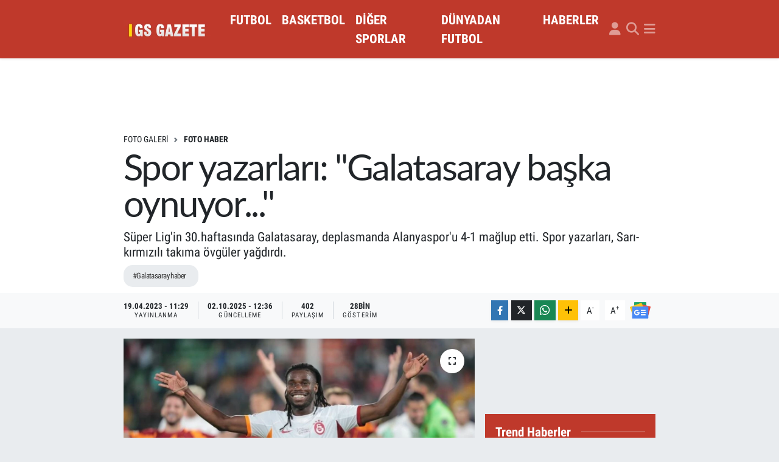

--- FILE ---
content_type: text/html; charset=utf-8
request_url: https://www.google.com/recaptcha/api2/aframe
body_size: -86
content:
<!DOCTYPE HTML><html><head><meta http-equiv="content-type" content="text/html; charset=UTF-8"></head><body><script nonce="0MDG7uEyU3apSjCULMfMOQ">/** Anti-fraud and anti-abuse applications only. See google.com/recaptcha */ try{var clients={'sodar':'https://pagead2.googlesyndication.com/pagead/sodar?'};window.addEventListener("message",function(a){try{if(a.source===window.parent){var b=JSON.parse(a.data);var c=clients[b['id']];if(c){var d=document.createElement('img');d.src=c+b['params']+'&rc='+(localStorage.getItem("rc::a")?sessionStorage.getItem("rc::b"):"");window.document.body.appendChild(d);sessionStorage.setItem("rc::e",parseInt(sessionStorage.getItem("rc::e")||0)+1);localStorage.setItem("rc::h",'1769179336593');}}}catch(b){}});window.parent.postMessage("_grecaptcha_ready", "*");}catch(b){}</script></body></html>